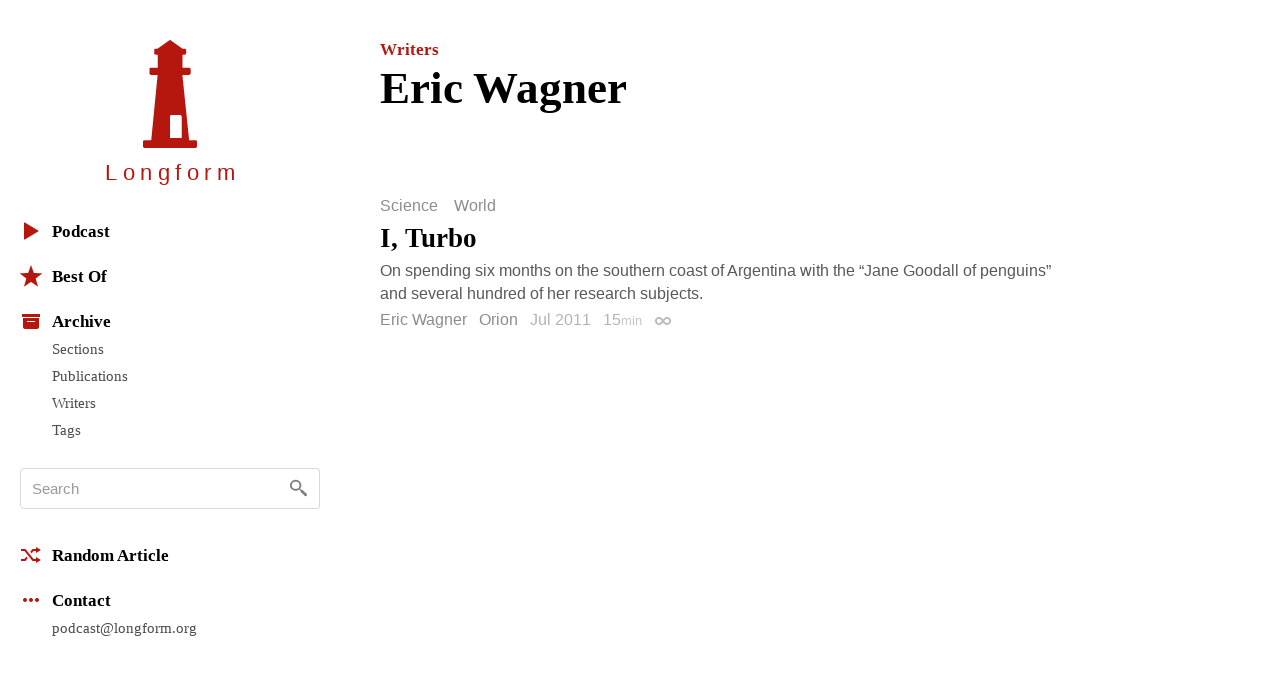

--- FILE ---
content_type: text/html; charset=utf-8
request_url: https://longform.org/archive/writers/eric-wagner
body_size: 5434
content:
<!DOCTYPE html>
<html lang="en" class="no-js">
<head>
  <meta charset="utf-8" />
<meta http-equiv="x-ua-compatible" content="ie=edge" />
<meta name="viewport" content="width=device-width, initial-scale=1" />

<meta content="authenticity_token" name="csrf-param" />
<meta content="WyU7m371yZequH4BTE3NpFJAw9yprAqqOCpYnHwR6MQ=" name="csrf-token" />
<title>Eric Wagner · Longform</title>
<meta content="Articles written by Eric Wagner on Longform." name="description" />
<meta content="longform journalism, long-form journalism, narrative journalism, instapaper reading, longform.org, narrative non-fiction, classic journalism, magazine articles, feature stories" name="keywords" />
<link href="https://longform.org/archive/writers/eric-wagner" rel="canonical" />
<meta content="website" property="og:type" />
<meta content="Eric Wagner · Longform" property="og:title" />
<meta content="Articles written by Eric Wagner on Longform." property="og:description" />
<meta content="Longform" property="og:site_name" />
<meta content="https://longform.org/archive/writers/eric-wagner" property="og:url" />
<meta content="https://longform.org/assets/site-icons/logo-256-3b5d4724ee2d42b9112886d42e48b691.png" property="og:image" />
<meta content="520900189" property="fb:admins" />
<meta content="summary" name="twitter:card" />
<meta content="@longform" name="twitter:site" />

<script type="application/ld+json">
  {"@context":"http://schema.org","@type":"WebSite","name":"Longform","url":"https://longform.org/"}
  {"@context":"http://schema.org","@type":"Organization","name":"Longform","url":"https://longform.org/","logo":{"scheme":"https","user":null,"password":null,"host":"longform.org","port":443,"path":"/assets/site-icons/logo-256-3b5d4724ee2d42b9112886d42e48b691.png","query":null,"opaque":null,"fragment":null,"parser":{"regexp":{"SCHEME":"(?-mix:\\A[A-Za-z][A-Za-z0-9+\\-.]*\\z)","USERINFO":"(?-mix:\\A(?:%\\h\\h|[!$\u0026-.0-;=A-Z_a-z~])*\\z)","HOST":"(?-mix:\\A(?:(?\u003CIP-literal\u003E\\[(?:(?\u003CIPv6address\u003E(?:\\h{1,4}:){6}(?\u003Cls32\u003E\\h{1,4}:\\h{1,4}|(?\u003CIPv4address\u003E(?\u003Cdec-octet\u003E[1-9]\\d|1\\d{2}|2[0-4]\\d|25[0-5]|\\d)\\.\\g\u003Cdec-octet\u003E\\.\\g\u003Cdec-octet\u003E\\.\\g\u003Cdec-octet\u003E))|::(?:\\h{1,4}:){5}\\g\u003Cls32\u003E|\\h{,4}::(?:\\h{1,4}:){4}\\g\u003Cls32\u003E|(?:(?:\\h{1,4}:)?\\h{1,4})?::(?:\\h{1,4}:){3}\\g\u003Cls32\u003E|(?:(?:\\h{1,4}:){,2}\\h{1,4})?::(?:\\h{1,4}:){2}\\g\u003Cls32\u003E|(?:(?:\\h{1,4}:){,3}\\h{1,4})?::\\h{1,4}:\\g\u003Cls32\u003E|(?:(?:\\h{1,4}:){,4}\\h{1,4})?::\\g\u003Cls32\u003E|(?:(?:\\h{1,4}:){,5}\\h{1,4})?::\\h{1,4}|(?:(?:\\h{1,4}:){,6}\\h{1,4})?::)|(?\u003CIPvFuture\u003Ev\\h+\\.[!$\u0026-.0-;=A-Z_a-z~]+))\\])|\\g\u003CIPv4address\u003E|(?\u003Creg-name\u003E(?:%\\h\\h|[!$\u0026-.0-9;=A-Z_a-z~])*))\\z)","ABS_PATH":"(?-mix:\\A\\/(?:%\\h\\h|[!$\u0026-.0-;=@-Z_a-z~])*(?:\\/(?:%\\h\\h|[!$\u0026-.0-;=@-Z_a-z~])*)*\\z)","REL_PATH":"(?-mix:\\A(?:%\\h\\h|[!$\u0026-.0-;=@-Z_a-z~])+(?:\\/(?:%\\h\\h|[!$\u0026-.0-;=@-Z_a-z~])*)*\\z)","QUERY":"(?-mix:\\A(?:%\\h\\h|[!$\u0026-.0-;=@-Z_a-z~\\/?])*\\z)","FRAGMENT":"(?-mix:\\A(?:%\\h\\h|[!$\u0026-.0-;=@-Z_a-z~\\/?])*\\z)","OPAQUE":"(?-mix:\\A(?:[^\\/].*)?\\z)","PORT":"(?-mix:\\A[\\x09\\x0a\\x0c\\x0d ]*\\d*[\\x09\\x0a\\x0c\\x0d ]*\\z)"}}},"sameAs":["https://twitter.com/longform","https://facebook.com/longform","https://soundcloud.com/longform"]}
</script>


<script>(function(h){h.className = h.className.replace('no-js', 'js');})(document.documentElement);</script>
<style media="screen">svg { width: 1em; height: 1em; }</style>

<link href="https://longform.org/assets/application-6f76b3563e823d94ef7e1fd6cd5a32ef.css" media="screen" rel="stylesheet" type="text/css" />

<script async="async" src="https://longform.org/assets/loadcss-fcd92e95e92c10d811c717891e4b541b.js" type="text/javascript"></script>
<link as="style" href="https://cloud.typography.com/7608174/693248/css/fonts.css" onload="this.rel='stylesheet'" rel="preload" />
<noscript>
  <link href="https://cloud.typography.com/7608174/693248/css/fonts.css" media="screen" rel="stylesheet" type="text/css" />
</noscript>


<link rel="apple-touch-icon" sizes="60x60" href="/apple-touch-icon-60x60.png?v=2" />
<link rel="apple-touch-icon" sizes="76x76" href="/apple-touch-icon-76x76.png?v=2" />
<link rel="apple-touch-icon" sizes="120x120" href="/apple-touch-icon-120x120.png?v=2" />
<link rel="apple-touch-icon" sizes="152x152" href="/apple-touch-icon-152x152.png?v=2" />
<link rel="apple-touch-icon" sizes="180x180" href="/apple-touch-icon-180x180.png?v=2" />
<link rel="icon" type="image/png" href="/favicon-32x32.png" sizes="32x32" />
<link rel="icon" type="image/png" href="/favicon-16x16.png" sizes="16x16" />
<link rel="manifest" href="/manifest.json" />
<link rel="shortcut icon" href="/favicon.ico?v=2" />
<meta name="msapplication-TileColor" content="#b5170f" />
<meta name="msapplication-TileImage" content="/mstile-144x144.png" />
<meta name="theme-color" content="#b5170f" />


<script src="https://htlbid.com/v3/longform.org/htlbid.js"></script>
<script>
  var htlbid = htlbid || {};
  htlbid.cmd = htlbid.cmd || [];
  htlbid.cmd.push(function() {
  htlbid.setTargeting('d_code', '');
  htlbid.setTargeting('p_name', '');
  });
</script>


</head>
<body>
  <div class="contain-site center">
    <div class="layout layout--sidebar">
      <div class="sidebar js-sidebar js-expandable">
        <header class="menu">

  <div class="menu__head">
    <a href="/" class="menu__home" data-pjax>
      <div class="menu__home__logo">
        <div class="ratio ratio--longform-logo">
          <svg viewbox="0 0 144 288" preserveaspectratio="xMidYMid meet" xmlns="http://www.w3.org/2000/svg" class="ratio__container"><path d="M103 261H72v-57c0-2.216 1.802-4 4-4h23c2.198 0 4 1.784 4 4v57zm41 10c-.24-2.167-1.948-3.7-4-4h-17L105 93h18c2.24-.584 4.024-2.37 4-4V78c.024-2.38-1.76-4.166-4-4h-18V39h6c1.908-.113 3.69-1.9 4-4v-8c-.31-2.405-2.092-4.19-4-4h-6L74 1c-1.128-1.224-2.872-1.224-4 0L39 23h-5c-2.908-.19-4.69 1.595-4 4v8c-.69 2.1 1.092 3.887 4 4h5v35H21c-2.24-.166-4.024 1.62-4 4v11c-.024 1.63 1.76 3.416 4 4h18L22 267H4c-2.05.3-3.76 1.833-4 4v12c-.1 1.697.262 2.825 1 3 .777 1.517 1.855 2 3 2h136c1.145 0 2.223-.483 3-2 .738-.175 1.1-1.303 1-3v-12z" fill="#B5170F" fill-rule="evenodd"></path></svg>

        </div>
      </div>
      <h1 class="menu__home__text font-smoothing">Longfor<span class="last-letter">m</span></h1>
    </a>
    <div class="menu__buttons">
      <button class="menu__button menu__button--expand js-expandable-toggle">
        <svg viewbox="0 0 54 27" xmlns="http://www.w3.org/2000/svg"><g fill="#6E6E6E" fill-rule="evenodd"><path d="M0 4h27v3H0V4zm0 8h27v3H0v-3zm0 8h27v3H0v-3zM40.5 11.38l-8.485-8.487-2.122 2.122L38.38 13.5l-8.487 8.485 2.122 2.122L40.5 15.62l8.485 8.487 2.122-2.122L42.62 13.5l8.487-8.485-2.122-2.122L40.5 11.38z"></path></g></svg>
<span class="visuallyhidden">Menu</span>
      </button>
    </div>
  </div>

  <div class="menu__body">

    <div class="font-smoothing stack+">

      <nav>
        <ul class="nav nav--first" data-pjax>
          <li><a href="/podcast"><svg viewbox="0 0 22 22" xmlns="http://www.w3.org/2000/svg"><path d="M4.85 19.49c-.47.282-.85.065-.85-.483V2.993c0-.548.386-.76.85-.483l13.3 7.98c.47.282.464.742 0 1.02l-13.3 7.98z" fill="#B5160D" fill-rule="evenodd"></path></svg>Podcast</a></li>

          <li class="js-expandable"><a href="/lists/best-of-2021" class="js-expandable-toggle"><svg viewbox="0 0 22 22" xmlns="http://www.w3.org/2000/svg"><path d="M11 16.92l-7.053 4.788L6.32 13.52-.412 8.292l8.52-.272L11 0l2.892 8.02 8.52.272-6.733 5.228 2.37 8.188z" fill="#B5160D" fill-rule="evenodd"></path></svg>Best Of</a><ul class="nav__subnav">
    <li><a href="/lists/best-of-2021" data-skip-pjax="">2021</a></li>
    <li><a href="/lists/best-of-2020" data-skip-pjax="">2020</a></li>
    <li><a href="/lists/best-of-2019" data-skip-pjax="">2019</a></li>
    <li><a href="/lists/best-of-2018" data-skip-pjax="">2018</a></li>
    <li><a href="/lists/best-of-2017" data-skip-pjax="">2017</a></li>
    <li><a href="/lists/best-of-2016" data-skip-pjax="">2016</a></li>
    <li><a href="/lists/best-of-2015" data-skip-pjax="">2015</a></li>
    <li><a href="/lists/best-of-2014" data-skip-pjax="">2014</a></li>
    <li><a href="/lists/best-of-2013" data-skip-pjax="">2013</a></li>
    <li><a href="/lists/best-of-2012" data-skip-pjax="">2012</a></li>
</ul>
</li>

          <li><h2><svg viewbox="0 0 22 22" xmlns="http://www.w3.org/2000/svg"><path d="M3 8h16v9.008c0 1.1-.895 1.992-1.994 1.992H4.994A2 2 0 0 1 3 17.008V8zm4 3h8v1H7v-1zM2 4h18v3H2z" fill="#B5160D" fill-rule="evenodd"></path></svg>Archive</h2><ul class="nav__subnav">
  <li><a href="/sections">Sections</a></li>
  <li><a href="/archive/publications">Publications</a></li>
  <li><a href="/archive/writers">Writers</a></li>
  <li><a href="/archive/tags">Tags</a></li>
</ul>
</li>
        </ul>
      </nav>

      <div itemscope itemtype="http://schema.org/WebSite">
        <meta content="https://longform.org/" itemprop="url" />
        <form accept-charset="UTF-8" action="/search" class="js-search nav-search block" data-pjax="" enforce_utf8="false" itemprop="potentialAction" itemscope="" itemtype="http://schema.org/SearchAction" method="get"><div style="margin:0;padding:0;display:inline"><input name="utf8" type="hidden" value="&#x2713;" /></div>
          <meta content="https://longform.org/search?q={q}" itemprop="target" />
          <input class="nav-search__input js-search-input" itemprop="query-input" name="q" placeholder="Search" required="required" type="text" />
          <button class="nav-search__button no-wrap js-search-button" name="button" title="Search" type="submit">&nbsp</button>
</form>      </div>

      <nav>
        <ul class="nav" data-pjax>
          <li><a href="/random"><svg viewbox="0 0 22 22" xmlns="http://www.w3.org/2000/svg"><g fill="#B5160D" fill-rule="evenodd"><path d="M16 3l5 3-5 3V7h-2.5l-1.94 2.4-1.28-1.602L12.52 5H16V3zM5.48 17H1v-2l3.5-.004L6.44 12.6l1.28 1.602L5.48 17z"></path><path d="M16 13l5 3-5 3v-2h-3.48L4.5 7H1V5h4.48l8.02 10H16z"></path></g></svg>Random Article</a></li>

          <li><h2><svg viewbox="0 0 22 22" xmlns="http://www.w3.org/2000/svg"><path d="M5 9c1.105 0 2 .888 2 2 0 1.105-.888 2-2 2-1.105 0-2-.888-2-2 0-1.105.888-2 2-2zm4 2c0-1.105.888-2 2-2 1.105 0 2 .888 2 2 0 1.105-.888 2-2 2-1.105 0-2-.888-2-2zm6 0c0-1.105.888-2 2-2 1.105 0 2 .888 2 2 0 1.105-.888 2-2 2-1.105 0-2-.888-2-2z" fill="#B5160D" fill-rule="evenodd"></path></svg>Contact</h2><ul class="nav__subnav">
  <li><a href="mailto:podcast@longform.org">podcast@longform.org</a></li>
</ul>
</li>
        </ul>
      </nav>

    </div>

  </div>

</header>

      </div>
      <main class="content" id="main" data-pjax-container>
        
<div class=" river js-river" data-context="writer stream" data-pjax="">

  <header class="page-header"><p class="page-header__preheading"><a href="/archive/writers">Writers</a></p><h1 class="page-header__heading">Eric Wagner</h1></header>

    <article class="post post--single js-post" data-classes="" data-labels="science world" data-picture="none">
    

  <p class="post__labels">
        <a href="/sections/science" class="post__label post__label--science">Science</a>
        <a href="/sections/world" class="post__label post__label--world">World</a>
  </p>



  <a href="http://www.orionmagazine.org/index.php/articles/article/6338/" class="post__link">  <h2 class="post__title js-post-title">
      <span class="post__title__highlight">
        I, Turbo
      </span>
  </h2>
</a>

<div class="post__text post__body">
  <p>On spending six months on the southern coast of Argentina with the “Jane Goodall of penguins” and several hundred of her research subjects.</p>

</div>



<div class="post__footer">
  <div class="media">
    <div class="media__item right">
      
    </div>
    <div class="media__body">
      <p class="post__byline">
  <span class="post__authors">
    <span class="post__author">
      <a href="/archive/writers/eric-wagner" class="post__author__link">Eric Wagner</a>
    </span>
</span>

    <a href="/archive/publications/orion" class="post__publication">Orion</a>

  <span class="post__date">
  Jul 2011
</span>

    <span class="post__duration js-tooltip" title="Reading Time">
    15<span class="font-size--- opacity-75">min</span>
  </span>

  <a href="https://longform.org/posts/i-turbo" class="post__permalink js-post-permalink js-tooltip js-tooltip-focusable" title="Post Permalink">
  <span class="visuallyhidden">Permalink</span>
</a>
</p>

    </div>
  </div>
</div>

</article>

  

</div>
      </main>
    </div>
  </div>
  <script src="https://longform.org/assets/application-b686e3f2bfbddc24defbdf3a86f964bd.js" type="text/javascript"></script>



<script type="text/javascript">

  var _gaq = _gaq || [];
  _gaq.push(['_setAccount', 'UA-2583130-6']);
  _gaq.push(['_trackPageview']);

  (function() {
    var ga = document.createElement('script'); ga.type = 'text/javascript'; ga.async = true;
    ga.src = ('https:' == document.location.protocol ? 'https://ssl' : 'http://www') + '.google-analytics.com/ga.js';
    var s = document.getElementsByTagName('script')[0]; s.parentNode.insertBefore(ga, s);
  })();

</script>

<script type="text/javascript">
var clicky_site_ids = clicky_site_ids || [];
clicky_site_ids.push(205295);
(function() {
  var s = document.createElement('script');
  s.type = 'text/javascript';
  s.async = true;
  s.src = '//static.getclicky.com/js';
  ( document.getElementsByTagName('head')[0] || document.getElementsByTagName('body')[0] ).appendChild( s );
})();
</script>
<noscript>
  <img alt="Clicky" width="1" height="1" class="visuallyhidden" src="//in.getclicky.com/205295ns.gif" />
</noscript>

<script type="text/javascript">
  var _qevents = _qevents || [];
  (function() {
   var elem = document.createElement('script');
   elem.src = (document.location.protocol == "https:" ? "https://secure" : "http://edge") + ".quantserve.com/quant.js";
   elem.async = true;
   elem.type = "text/javascript";
   var scpt = document.getElementsByTagName('script')[0];
   scpt.parentNode.insertBefore(elem, scpt);
  })();
  _qevents.push( { qacct:"p-b1RaU1KvBvYFc"} );
</script>
<noscript>
  <img src="http://pixel.quantserve.com/pixel/p-b1RaU1KvBvYFc.gif" height="1" width="1" alt="Quantcast" class="visuallyhidden" />
</noscript>

<script type="text/javascript" src="//static.fmpub.net/site/longform"></script>


</body></html>
